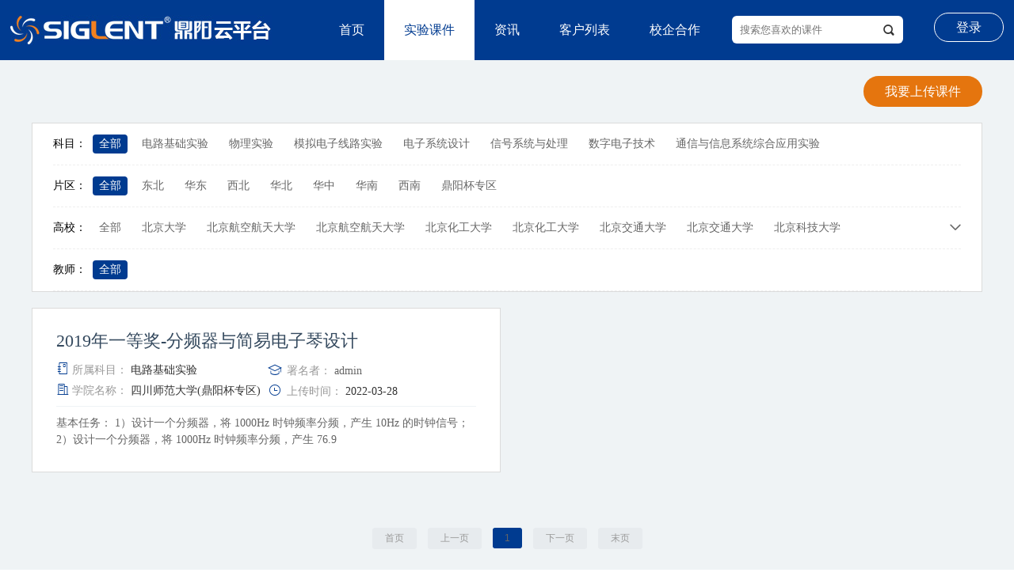

--- FILE ---
content_type: text/html; charset=utf-8
request_url: http://siglentcloud.com/index.php?s=/Home/course/index/school/118.html
body_size: 4659
content:
<!DOCTYPE HTML>
<html>
<head>

			<meta http-equiv="Content-Type" content="text/html; charset=utf-8">
		<title>鼎阳云平台</title>
		<meta name="keywords" content="鼎阳云平台" />
		<meta name="description" content="鼎阳云平台" />
		<meta http-equiv="X-UA-Compatible" content="IE=EmulateIE9" />
		<meta http-equiv="X-UA-Compatible" content="IE=edge" /><!-- 防止IE8,7进入怪异模式 -->
		<meta name="viewport" content="width=device-width,initial-scale=1,minimum-scale=1,maximum-scale=1,user-scalable=no" />
		<!--公共样式-->
		<link rel="stylesheet" type="text/css" href="/Public/static/Assets/css/global.css" />
		<!--字体样式-->
		<link rel="stylesheet" type="text/css" href="/Public/static/Assets/font/iconfont.css" />
		
		<!--当前页面样式-->
		
		<!--首页样式-->
		<link rel="stylesheet" type="text/css" href="/Public/static/Assets/css/index.css" />
		<script src="/Public/static/Assets/js/jquery.min.js"></script>
		<!--[if lt IE 9]><script src="/Public/static/Assets/js/html5shiv.min.js"></script><script src="/Public/static/Assets/js/respond.min.js"></script><![endif]-->
		<!--滚动插件-->
		<script src="/Public/static/Assets/js/superslide/jquery.superslide.2.1.1.js"></script>
		<link href="/Public/static/Assets/js/superslide/style.css" rel="stylesheet" type="text/css">
		<!--滚动插件end-->
		<!--弹层插件 -->
		<script language="JavaScript" type="text/javascript" src="/Public/static/Assets/js/layer/layer.js"></script>
		<!--弹层插件end -->
		<!--验证插件-->
		<link href="/Public/static/Assets/js/validform/css/validform.css" rel="stylesheet" type="text/css">
		<script language="JavaScript" type="text/javascript" src="/Public/static/Assets/js/validform/validform_v5.3.2.js"></script>
		<!--验证插件end-->
		
		<script>
			var CHECK_LOGIN_URL = "/index.php?s=/Home/user/check_login.html";
			var LOGIN_UID = "0";
			var SITE_URL = '';
		</script>
				
		<!--公共js-->
		<script src="/Public/static/Assets/js/global.js"></script>
		<!--公共js-end-->
		<!--首页js-->
		<script src="/Public/static/Assets/js/index.js"></script>
		<!--首页js-end-->
<!-- 页面header钩子，一般用于加载插件CSS文件和代码 -->


</head>
<body>
	<!-- 头部 -->
	<!--头部-->
		<header class="g-hd">
			<div class="wrap1 clearfix">
				<div class="fl">
					<a href="/index.php?s=/Home/index/index.html" class="image-wrap-logo logo">
						<img src="/Public/static/Assets/images/logo.jpg" />
											</a>
				</div>
				<div class="fl nav">
					<ul>
					<li class="fl ">
								<a href="index.php?s=/Home/index/index.html"   data-animate='all'>首页</a>
							</li><li class="fl active">
								<a href="index.php?s=/Home/Course/index.html"   data-animate='all'>实验课件</a>
							</li><li class="fl ">
								<a href="index.php?s=/Home/news/index.html"   data-animate='all'>资讯</a>
							</li><li class="fl ">
								<a href="index.php?s=/Home/Customer/index"   data-animate='all'>客户列表</a>
							</li><li class="fl ">
								<a href="index.php?s=/Home/Cooperative/index"   data-animate='all'>校企合作</a>
							</li>						 
						<!--<li class="fl active">
							<a href="/index.php?s=/Home/Course/index.html"  data-animate='all'>实验课件</a>
						</li>
						<li class="fl ">
							<a href="/index.php?s=/Home/news/index.html"  data-animate='all'>资讯 </a>
						</li> -->
					</ul>
				</div>
				<div class="fr">
					<!--搜索表单-->
					<div class="fl search">
						<form action="/index.php?s=/Home/course/search.html" method="post">
							<input type="text" value="" name="keywords" class="" placeholder="搜索您喜欢的课件"   data-animate='all'/>
							<buttom type="submit" class="iconfont icon-search search_btn" onclick="javascript:$('.search form').submit()"></buttom>
						</form>
					</div>
										<!--用户未登录-->
					<div class="fl login">
						<a href="javascript:void (0)" class="btn btn-boder loginBtn"  data-animate='all'>登录</a>
					</div>
					<!--用户未登录end-->				</div>
			</div>
		</header>
	<!-- /头部 -->
	
<link rel="stylesheet" type="text/css" href="/Public/static/Assets/css/course.css" />
		<div class="bg-gray">
			<div class="wrap">
				<div class="blank20"></div>
				<!--我要上传课件-->
				<div class="fr">
					<a href="javascript:void (0)" onclick="jump_check('/index.php?s=/Home/member/upload.html')" class="btn btn-orange" data-animate="opacity">我要上传课件</a>
				</div>
				<!--我要上传课件end-->
				<div class="blank20"></div>
				<!--筛选区域-->
				<div class="selector">
					<div class="sl-wrap">
						<div class="sl-key">
							<span>科目：</span>
						</div>
						<div class="sl-value">
							<div class="sl-v-list">
								<ul class="clearfix">
																		<li class="fl active">
										<a href="/index.php?s=/Home/course/index/school/118.html">全部</a>
									</li>
									<li class="fl ">
																				<a href="/index.php?s=/Home/course/index/school/118/course/2.html">电路基础实验</a>
									</li><li class="fl ">
																				<a href="/index.php?s=/Home/course/index/school/118/course/3.html">物理实验</a>
									</li><li class="fl ">
																				<a href="/index.php?s=/Home/course/index/school/118/course/4.html">模拟电子线路实验</a>
									</li><li class="fl ">
																				<a href="/index.php?s=/Home/course/index/school/118/course/20.html">电子系统设计</a>
									</li><li class="fl ">
																				<a href="/index.php?s=/Home/course/index/school/118/course/19.html">信号系统与处理</a>
									</li><li class="fl ">
																				<a href="/index.php?s=/Home/course/index/school/118/course/18.html">数字电子技术</a>
									</li><li class="fl ">
																				<a href="/index.php?s=/Home/course/index/school/118/course/17.html">通信与信息系统综合应用实验</a>
									</li>									
								</ul>
							</div>
						</div>
						<div class="sl-ext">
							<a href="javascript:void(0)">
								<i class="iconfont icon-down"></i>
								<i class="iconfont icon-up"></i>
							</a>
						</div>
					</div>
					<div class="sl-wrap">
						<div class="sl-key">
							<span>片区：</span>
						</div>
						<div class="sl-value">
							<div class="sl-v-list">
								<ul class="clearfix">
																		<li class="fl active">
										<a href="/index.php?s=/Home/course/index.html">全部</a>
									</li>
									<li class="fl ">
																				<a href="/index.php?s=/Home/course/index/area/4.html">东北</a>
									</li><li class="fl ">
																				<a href="/index.php?s=/Home/course/index/area/5.html">华东</a>
									</li><li class="fl ">
																				<a href="/index.php?s=/Home/course/index/area/3.html">西北</a>
									</li><li class="fl ">
																				<a href="/index.php?s=/Home/course/index/area/2.html">华北</a>
									</li><li class="fl ">
																				<a href="/index.php?s=/Home/course/index/area/1.html"> 华中</a>
									</li><li class="fl ">
																				<a href="/index.php?s=/Home/course/index/area/8.html">华南</a>
									</li><li class="fl ">
																				<a href="/index.php?s=/Home/course/index/area/7.html">西南</a>
									</li><li class="fl ">
																				<a href="/index.php?s=/Home/course/index/area/6.html">鼎阳杯专区</a>
									</li>								</ul>
							</div>
						</div>
						<div class="sl-ext">
							<a href="javascript:void(0)">
								<i class="iconfont icon-down"></i>
								<i class="iconfont icon-up"></i>
							</a>
						</div>
					</div>
					<div class="sl-wrap">
						<div class="sl-key">
							<span>高校：</span>
						</div>
						<div class="sl-value">
							<div class="sl-v-list">
								<ul class="clearfix">
																		<li class="fl ">
										<a href="/index.php?s=/Home/course/index.html">全部</a>
									</li>
									<li class="fl ">
																				<a href="/index.php?s=/Home/course/index/school/12.html">北京大学</a>
									</li><li class="fl ">
																				<a href="/index.php?s=/Home/course/index/school/64.html">北京航空航天大学</a>
									</li><li class="fl ">
																				<a href="/index.php?s=/Home/course/index/school/43.html">北京航空航天大学</a>
									</li><li class="fl ">
																				<a href="/index.php?s=/Home/course/index/school/113.html">北京化工大学</a>
									</li><li class="fl ">
																				<a href="/index.php?s=/Home/course/index/school/78.html">北京化工大学</a>
									</li><li class="fl ">
																				<a href="/index.php?s=/Home/course/index/school/82.html">北京交通大学</a>
									</li><li class="fl ">
																				<a href="/index.php?s=/Home/course/index/school/46.html">北京交通大学</a>
									</li><li class="fl ">
																				<a href="/index.php?s=/Home/course/index/school/58.html">北京科技大学</a>
									</li><li class="fl ">
																				<a href="/index.php?s=/Home/course/index/school/80.html">北京信息科技大学</a>
									</li><li class="fl ">
																				<a href="/index.php?s=/Home/course/index/school/67.html">北京信息科技大学</a>
									</li><li class="fl ">
																				<a href="/index.php?s=/Home/course/index/school/26.html">北京邮电大学</a>
									</li><li class="fl ">
																				<a href="/index.php?s=/Home/course/index/school/81.html">长春理工大学</a>
									</li><li class="fl ">
																				<a href="/index.php?s=/Home/course/index/school/119.html">长江师范学院</a>
									</li><li class="fl ">
																				<a href="/index.php?s=/Home/course/index/school/90.html">长沙理工大学</a>
									</li><li class="fl ">
																				<a href="/index.php?s=/Home/course/index/school/85.html">常熟理工学院</a>
									</li><li class="fl ">
																				<a href="/index.php?s=/Home/course/index/school/19.html">成都工业学院</a>
									</li><li class="fl ">
																				<a href="/index.php?s=/Home/course/index/school/72.html">大连工业大学</a>
									</li><li class="fl ">
																				<a href="/index.php?s=/Home/course/index/school/79.html">大连海事大学</a>
									</li><li class="fl ">
																				<a href="/index.php?s=/Home/course/index/school/114.html">大连交通大学</a>
									</li><li class="fl ">
																				<a href="/index.php?s=/Home/course/index/school/47.html">大连理工大学</a>
									</li><li class="fl ">
																				<a href="/index.php?s=/Home/course/index/school/101.html">电子科技大学</a>
									</li><li class="fl ">
																				<a href="/index.php?s=/Home/course/index/school/125.html">电子科技大学（深圳）</a>
									</li><li class="fl ">
																				<a href="/index.php?s=/Home/course/index/school/99.html">东北大学</a>
									</li><li class="fl ">
																				<a href="/index.php?s=/Home/course/index/school/44.html">东北大学</a>
									</li><li class="fl ">
																				<a href="/index.php?s=/Home/course/index/school/102.html">东南大学</a>
									</li><li class="fl ">
																				<a href="/index.php?s=/Home/course/index/school/48.html">桂林电子科技大学</a>
									</li><li class="fl ">
																				<a href="/index.php?s=/Home/course/index/school/100.html">国防科技大学</a>
									</li><li class="fl ">
																				<a href="/index.php?s=/Home/course/index/school/65.html">哈尔滨工业大学</a>
									</li><li class="fl ">
																				<a href="/index.php?s=/Home/course/index/school/21.html">哈尔滨工业大学</a>
									</li><li class="fl ">
																				<a href="/index.php?s=/Home/course/index/school/92.html">海军航空大学</a>
									</li><li class="fl ">
																				<a href="/index.php?s=/Home/course/index/school/73.html">杭州电子科技大学</a>
									</li><li class="fl ">
																				<a href="/index.php?s=/Home/course/index/school/51.html">河北工业大学</a>
									</li><li class="fl ">
																				<a href="/index.php?s=/Home/course/index/school/59.html">河南大学</a>
									</li><li class="fl ">
																				<a href="/index.php?s=/Home/course/index/school/115.html">河南科技大学</a>
									</li><li class="fl ">
																				<a href="/index.php?s=/Home/course/index/school/34.html">河南理工大学</a>
									</li><li class="fl ">
																				<a href="/index.php?s=/Home/course/index/school/68.html">湖北大学</a>
									</li><li class="fl ">
																				<a href="/index.php?s=/Home/course/index/school/55.html">湖南科技大学</a>
									</li><li class="fl ">
																				<a href="/index.php?s=/Home/course/index/school/57.html">华北电力大学</a>
									</li><li class="fl ">
																				<a href="/index.php?s=/Home/course/index/school/50.html">华北电力大学</a>
									</li><li class="fl ">
																				<a href="/index.php?s=/Home/course/index/school/93.html">华北理工大学</a>
									</li><li class="fl ">
																				<a href="/index.php?s=/Home/course/index/school/36.html">华北理工大学</a>
									</li><li class="fl ">
																				<a href="/index.php?s=/Home/course/index/school/122.html">华东师范大学</a>
									</li><li class="fl ">
																				<a href="/index.php?s=/Home/course/index/school/49.html">华南理工大学</a>
									</li><li class="fl ">
																				<a href="/index.php?s=/Home/course/index/school/23.html">华南理工大学</a>
									</li><li class="fl ">
																				<a href="/index.php?s=/Home/course/index/school/14.html">华南理工大学</a>
									</li><li class="fl ">
																				<a href="/index.php?s=/Home/course/index/school/106.html">华南理工大学广州学院</a>
									</li><li class="fl ">
																				<a href="/index.php?s=/Home/course/index/school/98.html">华中科技大学</a>
									</li><li class="fl ">
																				<a href="/index.php?s=/Home/course/index/school/103.html">华中科技大学</a>
									</li><li class="fl ">
																				<a href="/index.php?s=/Home/course/index/school/69.html">华中科技大学</a>
									</li><li class="fl ">
																				<a href="/index.php?s=/Home/course/index/school/17.html">淮安信息职业技术学院</a>
									</li><li class="fl ">
																				<a href="/index.php?s=/Home/course/index/school/86.html">吉林大学</a>
									</li><li class="fl ">
																				<a href="/index.php?s=/Home/course/index/school/62.html">空军工程大学</a>
									</li><li class="fl ">
																				<a href="/index.php?s=/Home/course/index/school/27.html">空军工程大学</a>
									</li><li class="fl ">
																				<a href="/index.php?s=/Home/course/index/school/74.html">空军航空大学</a>
									</li><li class="fl ">
																				<a href="/index.php?s=/Home/course/index/school/39.html">空军航空大学</a>
									</li><li class="fl ">
																				<a href="/index.php?s=/Home/course/index/school/40.html">空军勤务学院</a>
									</li><li class="fl ">
																				<a href="/index.php?s=/Home/course/index/school/66.html">昆明理工大学</a>
									</li><li class="fl ">
																				<a href="/index.php?s=/Home/course/index/school/91.html">兰州交通大学</a>
									</li><li class="fl ">
																				<a href="/index.php?s=/Home/course/index/school/29.html">兰州交通大学</a>
									</li><li class="fl ">
																				<a href="/index.php?s=/Home/course/index/school/30.html">兰州理工学院</a>
									</li><li class="fl ">
																				<a href="/index.php?s=/Home/course/index/school/18.html">丽水学院</a>
									</li><li class="fl ">
																				<a href="/index.php?s=/Home/course/index/school/38.html">岭南师范学院</a>
									</li><li class="fl ">
																				<a href="/index.php?s=/Home/course/index/school/109.html">南昌大学</a>
									</li><li class="fl ">
																				<a href="/index.php?s=/Home/course/index/school/105.html">南京工程学院</a>
									</li><li class="fl ">
																				<a href="/index.php?s=/Home/course/index/school/24.html">南京工程学院</a>
									</li><li class="fl ">
																				<a href="/index.php?s=/Home/course/index/school/45.html">南京航空航天大学</a>
									</li><li class="fl ">
																				<a href="/index.php?s=/Home/course/index/school/22.html">南京理工大学</a>
									</li><li class="fl ">
																				<a href="/index.php?s=/Home/course/index/school/76.html">南京信息工程大学</a>
									</li><li class="fl ">
																				<a href="/index.php?s=/Home/course/index/school/116.html">南京邮电大学</a>
									</li><li class="fl ">
																				<a href="/index.php?s=/Home/course/index/school/110.html">南京邮电大学通达学院</a>
									</li><li class="fl ">
																				<a href="/index.php?s=/Home/course/index/school/97.html">南通大学</a>
									</li><li class="fl ">
																				<a href="/index.php?s=/Home/course/index/school/84.html">清华大学</a>
									</li><li class="fl ">
																				<a href="/index.php?s=/Home/course/index/school/56.html">山东科技大学</a>
									</li><li class="fl ">
																				<a href="/index.php?s=/Home/course/index/school/94.html">上海交通大学</a>
									</li><li class="fl ">
																				<a href="/index.php?s=/Home/course/index/school/117.html">上海交通大学</a>
									</li><li class="fl ">
																				<a href="/index.php?s=/Home/course/index/school/70.html">沈阳工业大学</a>
									</li><li class="fl active">
																				<a href="/index.php?s=/Home/course/index/school/118.html">四川师范大学</a>
									</li><li class="fl ">
																				<a href="/index.php?s=/Home/course/index/school/95.html">苏州大学</a>
									</li><li class="fl ">
																				<a href="/index.php?s=/Home/course/index/school/32.html">天津大学</a>
									</li><li class="fl ">
																				<a href="/index.php?s=/Home/course/index/school/15.html">天津大学</a>
									</li><li class="fl ">
																				<a href="/index.php?s=/Home/course/index/school/33.html">天津理工大学</a>
									</li><li class="fl ">
																				<a href="/index.php?s=/Home/course/index/school/107.html">天津天狮学院</a>
									</li><li class="fl ">
																				<a href="/index.php?s=/Home/course/index/school/28.html">天津天狮学院</a>
									</li><li class="fl ">
																				<a href="/index.php?s=/Home/course/index/school/88.html">天津中德应用技术大学</a>
									</li><li class="fl ">
																				<a href="/index.php?s=/Home/course/index/school/35.html">皖西学院</a>
									</li><li class="fl ">
																				<a href="/index.php?s=/Home/course/index/school/60.html">武汉大学</a>
									</li><li class="fl ">
																				<a href="/index.php?s=/Home/course/index/school/124.html">武汉理工大学</a>
									</li><li class="fl ">
																				<a href="/index.php?s=/Home/course/index/school/104.html">武警工程大学</a>
									</li><li class="fl ">
																				<a href="/index.php?s=/Home/course/index/school/89.html">西安电子科技大学</a>
									</li><li class="fl ">
																				<a href="/index.php?s=/Home/course/index/school/52.html">西安电子科技大学</a>
									</li><li class="fl ">
																				<a href="/index.php?s=/Home/course/index/school/16.html">西安电子科技大学</a>
									</li><li class="fl ">
																				<a href="/index.php?s=/Home/course/index/school/108.html">西安交通大学</a>
									</li><li class="fl ">
																				<a href="/index.php?s=/Home/course/index/school/20.html">西安交通大学</a>
									</li><li class="fl ">
																				<a href="/index.php?s=/Home/course/index/school/87.html">西安理工大学</a>
									</li><li class="fl ">
																				<a href="/index.php?s=/Home/course/index/school/96.html">西南科技大学</a>
									</li><li class="fl ">
																				<a href="/index.php?s=/Home/course/index/school/37.html">西南科技大学</a>
									</li><li class="fl ">
																				<a href="/index.php?s=/Home/course/index/school/123.html">浙江大学</a>
									</li><li class="fl ">
																				<a href="/index.php?s=/Home/course/index/school/63.html">浙江大学</a>
									</li><li class="fl ">
																				<a href="/index.php?s=/Home/course/index/school/4.html">浙江大学</a>
									</li><li class="fl ">
																				<a href="/index.php?s=/Home/course/index/school/54.html">郑州航空工业管理学院</a>
									</li><li class="fl ">
																				<a href="/index.php?s=/Home/course/index/school/120.html">中国矿业大学</a>
									</li><li class="fl ">
																				<a href="/index.php?s=/Home/course/index/school/83.html">中国矿业大学</a>
									</li><li class="fl ">
																				<a href="/index.php?s=/Home/course/index/school/77.html">中国民航大学</a>
									</li><li class="fl ">
																				<a href="/index.php?s=/Home/course/index/school/42.html">中国民航飞行学院广汉分院</a>
									</li><li class="fl ">
																				<a href="/index.php?s=/Home/course/index/school/112.html">中国民用航空飞行学院</a>
									</li><li class="fl ">
																				<a href="/index.php?s=/Home/course/index/school/61.html">中国人民解放军空军航空大学</a>
									</li><li class="fl ">
																				<a href="/index.php?s=/Home/course/index/school/121.html">中南林业科技大学</a>
									</li><li class="fl ">
																				<a href="/index.php?s=/Home/course/index/school/53.html">中南民族大学</a>
									</li><li class="fl ">
																				<a href="/index.php?s=/Home/course/index/school/111.html">重庆大学</a>
									</li><li class="fl ">
																				<a href="/index.php?s=/Home/course/index/school/31.html">重庆大学</a>
									</li><li class="fl ">
																				<a href="/index.php?s=/Home/course/index/school/41.html">重庆理工大学</a>
									</li><li class="fl ">
																				<a href="/index.php?s=/Home/course/index/school/71.html">重庆三峡学院</a>
									</li><li class="fl ">
																				<a href="/index.php?s=/Home/course/index/school/75.html">重庆师范大学</a>
									</li>								</ul>
							</div>
						</div>
						<div class="sl-ext">
							<a href="javascript:void(0)">
								<i class="iconfont icon-down"></i>
								<i class="iconfont icon-up"></i>
							</a>
						</div>
					</div>
					<div class="sl-wrap">
						<div class="sl-key">
							<span>教师：</span>
						</div>
						<div class="sl-value">
							<div class="sl-v-list">
								<ul class="clearfix">
																		<li class="fl active">
										<a href="/index.php?s=/Home/course/index/school/118.html">全部</a>
									</li>
																	</ul>
							</div>
						</div>
						<div class="sl-ext">
							<a href="javascript:void(0)">
								<i class="iconfont icon-down"></i>
								<i class="iconfont icon-up"></i>
							</a>
						</div>
					</div>
				</div>
				<div class="blank20"></div>
				<div class="c-list clearfix">
				<div class="c-item fl"  data-animate='all'>
						<a href="javascript:void(0)" onclick="jump_check('/index.php?s=/Home/course/course_detail/id/186.html')" class="text-ellipsis c-title">2019年一等奖-分频器与简易电子琴设计</a>
						<ul class="c-small clearfix">
							<li class="fl">
								<i class="iconfont icon-book1"></i>
								<span class="c-small-t">所属科目：</span>
								<span class="c-small-d">电路基础实验</span>
							</li>
							<li class="fl">
								<i class="iconfont icon-boshimao"></i>
								<span class="c-small-t">署名者：</span>
								<span class="c-small-d"><a href="/index.php?s=/Home/course/teacher_detail/id/2.html">admin</a></span>
							</li>
							<li class="fl">
								<i class="iconfont icon-quyu"></i>
								<span class="c-small-t">学院名称：</span>
								<span class="c-small-d">四川师范大学(鼎阳杯专区)</span>
							</li>
							<li class="fl">
								<i class="iconfont icon-shijian"></i>
								<span class="c-small-t">上传时间：</span>
								<span class="c-small-d">2022-03-28</span>
							</li>
						</ul>
						<div class="c-des2">
							<a href="javascript:void(0)" onclick="jump_check('/index.php?s=/Home/course/course_detail/id/186.html')">基本任务：1）设计一个分频器，将 1000Hz 时钟频率分频，产生 10Hz 的时钟信号；2）设计一个分频器，将 1000Hz 时钟频率分频，产生 76.9							</a>
						</div>
					</div>				</div>
				<div class="page-box">
	<div class='page_warp'><div class="pageoff"><a href="/index.php?s=/Home/Course/index/school/118/p/1.html">首页</a></div> <div class="pageoff"><a href="javascript:(void)">上一页</a></div>   <div class="pageon"><a href="javascript:(void)">1</a></div>     <div class="pageoff"><a  href="javascript:(void)">下一页</a></div> <div class="pageoff"><a href="/index.php?s=/Home/Course/index/school/118/p/1.html">末页</a></div></div>				</div></div>

			</div>
		</div>
		
<script>

</script>

	<!-- 底部 -->
	
<!--底部-->
		<footer class="g-ft">
			<div class="wrap clearfix">
				<div class="ft-1 fl">
					<p>客户反馈</p>
					<p>请通过电话：0755-36887876</p>
					<p>邮箱：market@siglent.com 联系我们</p>
				</div>
				<div class="ft-2 fl">
					<p>友情链接</p>
					<a href="http://www.siglent.com">深圳市鼎阳科技股份有限公司 </a><br /><a href="http://219.133.80.90:8082/lab-app/">EasyLab实验室管理系统 </a><br />				</div>
				<div class="ft-3 fr clearfix">
					<div class="fl qcode">
						<img src="/Public/static/Assets/images/qcode.jpg" />
					</div>
					<div class="fr ft-3-t">
						<p>扫一扫，关注我们 </p>
						<p class="ft-2"><a href="https://beian.miit.gov.cn" class="" style="">粤ICP备09076277号</a> </p>
						<p>© 2017-2021 深圳市鼎阳科技股份有限公司 版权所有</p>
					</div>
				</div>
			</div>
		</footer>
		
		
		
<!--登录弹窗-->
		<div class="layWrap layLogin" id="loginCon">
			<div class="layContent">
				<form action="/index.php?s=/Home/user/login.html" method="post" class="form" id="loginForm">
					<div class="">
						<div class="input-wrap">
							<i class="iconfont icon-user"></i>
						<input name="username" type="text" id="username" size="40" placeholder="请输入你的账号" datatype="s2-18" nullmsg="请输入您的用户名！" errormsg="用户名至少2个字符,最多18个字符！">
						</div>
						<div class="error"></div>
					</div>
					<div class="blank20"></div>
					<div class="">
						<div class="input-wrap">
							<i class="iconfont icon-lock1"></i>
							<input name="password" type="password" id="passwd" size="40" placeholder="你的密码" datatype="*" nullmsg="请输入密码！" errormsg="请输入密码！">
						</div>
						<div class="error" id="pw"></div>
					</div>
					<div class="blank20"></div>
					<div class="clearfix">
						<div class="fl">
							<input name="zddl" type="checkbox" class="" id="" value="1">
							<label for="zddl" class="login_check">下次自动登录(两周 )</label>
						</div>
						<div class="fr">
							<a href="javascript:void (0)" class="" id="password">忘记密码？</a>
						</div>
					</div>
					<div class="blank20"></div>
					<div class="">
						<input name="" type="submit" class="btn-block btn-orange" value="登  录">
					</div>
				</form>
			</div>
		</div>
		<!--登录弹窗end-->
		
				<!--修改密码弹窗-->
		<div class="passwordCon layWrap" id="passwordCon">
			<ul>
				<li>
					电话：<em>0755-36887876</em>
				</li>
				<li>
					邮箱：<em>market@siglent.com</em>
				</li>
			</ul>
		</div>
		<!--修改密码弹窗-->
		
<script type="text/javascript">
(function(){
	var ThinkPHP = window.Think = {
		"ROOT"   : "", //当前网站地址
		"APP"    : "/index.php?s=", //当前项目地址
		"PUBLIC" : "/Public", //项目公共目录地址
		"DEEP"   : "/", //PATHINFO分割符
		"MODEL"  : ["3", "", "html"],
		"VAR"    : ["m", "c", "a"]
	}
})();
</script>
 <!-- 用于加载js代码 -->
<!-- 页面footer钩子，一般用于加载插件JS文件和JS代码 -->
<div class="hidden"><!-- 用于加载统计代码等隐藏元素 -->
	
</div>

	<!-- /底部 -->
</body>
</html>

--- FILE ---
content_type: text/css
request_url: http://siglentcloud.com/Public/static/Assets/css/global.css
body_size: 4544
content:
@charset "utf-8";

/*  
  Document   : CSS样式初始化  
  Created on : 2016. 8. 7,09:41:00  
  Author :  
  Description:  
  CSS样式表的初始化，全局样式设置。部分样式属性请根据具体页面重置其属性  
      导入方式：<link href="css/common.css" rel="stylesheet" type="text/css" /> */


/* reset */

body,
div,
dl,
dt,
dd,
ul,
ol,
li,
h1,
h2,
h3,
h4,
h5,
h6,
pre,
code,
form,
fieldset,
legend,
textarea,
p,
blockquote,
th,
td,
input,
select,
textarea,
button {
	margin: 0;
	padding: 0
}


/* 初始化标签在所有浏览器中的margin、padding值 */

fieldset,
img {
	border: 0 none
}


/* 重置fieldset（表单分组）、图片的边框为0*/

dl,
ul,
ol,
menu,
li {
	list-style: none
}


/* 重置类表前导符号为onne,menu在HTML5中有效 */

blockquote,
q {
	quotes: none
}


/* 重置嵌套引用的引号类型 */

blockquote:before,
blockquote:after,
q:before,
q:after {
	content: '';
	content: none
}


/* 重置嵌套引用*/

input,
select,
textarea,
button {
	vertical-align: middle
}


/* 重置表单控件垂直居中*/

button {
	border: 0 none;
	background-color: transparent;
	cursor: pointer
}


/* 重置表单button按钮效果 */

body {
	background: #fff
}


/* 重置body 页面背景为白色 */

a {
	color: #666;
	text-decoration: none
}


/* 重置链接a标签 */

a:active,
a:hover {
	text-decoration: none
}


/* 重置链接a标签的鼠标滑动效果 */

address,
caption,
cite,
code,
dfn,
em,
var {
	font-style: normal;
	font-weight: normal
}


/* 重置样式标签的样式 */

caption {
	display: none;
}


/* 重置表格标题为隐藏 */

table {
	/*width: 100%;*/
	border-collapse: collapse;
	border-spacing: 0;
	table-layout: fixed;
}


/* 重置table属性 */

img {
	vertical-align: top
}


/* 图片在当前行内的垂直位置 */


/* 页面设置 */


/* 取消a标签点击后的虚线框 */

a {
	outline: none;
}


/*a:active {star:expression(this.onFocus=this.blur());}*/


/* 设置页面文字等在拖动鼠标选中情况下的背景色与文字颜色 */


/*   
::selection {color: #fff;background-color: #4C6E78;}      
::-moz-selection {color: #fff;background-color: #4C6E78;}   
*/


/*清除浮动*/

.clear {
	clear: both;
}


/*清除浮动--推荐使用*/

.clearfix:before,
.clearfix:after {
	content: '';
	display: table;
}

.clearfix:after {
	clear: both;
}

input {
	border-width: 0;
	border-style: none;
	border-image: none;
}

input:focus,textarea:focus,select:focus {
	outline: 0
}
textarea:focus{
	border: 1px solid #003B90;
}
buttom{
	cursor: pointer;
}
/* reset-end */


/*全局*/
*{
	    -webkit-box-sizing: border-box;
    -moz-box-sizing: border-box;
    box-sizing: border-box;
}
body {
	/*font: 14px Arial, Helvetica, sans-serif;*/
	font-size: 14px;
	line-height: 1.5em;
	font-family: "微软雅黑", "黑体", "宋体";
	color: #333333;
	/*background-image: url(../images/bg-3.jpg);*/
	/*background-position: top center;*/
}

.editor-box{
	line-height: normal;
}



a:hover {
	color: #003b90;
}

.fl {
	float: left;
}

.fr {
	float: right;
}

[class^="image-wrap"] {
	display: block;
	overflow: hidden;
}

.wrap {
	width: 1200px;
	margin: 0 auto;
}
.wrap1 {margin:0px auto;width: 98%;}





/*按钮样式*/

.btn {
	display: inline-block;
	line-height: 39px;
	font-size: 16px;
	border-radius: 20px;
	padding-left: 27px;
	padding-right: 27px;
}

.btn2{ height:38px; width:60px; margin:1px; font-size:14px; color:#666}

.btn-boder {
	line-height: 35px;
	color: #003B90;
	border: 1px solid #003B90;
}
.btn-boder:hover{
	background-color: #003B90;
	color: #fff;
}
.btn-orange {
	color: #fff;
	background-color: #e5750e;
}
.btn-gray{
	color: #999999;
	background-color: #eeeeee;
}
.btn-gray:hover{
	background-color: #003B90;
	color: #fff;
}
.btn-s{
	  line-height: 47px;
    color: #fff;
    border-radius: 5px;
    display: inline-block;
    font-size: 18px;
    padding: 0 20px;
}
.btn-s .iconfont{
	font-size: 25px;
}

.blank10 {
    clear: both;
    font-size: 0px;
    height: 10px;
    line-height: 10px;
    size: 0px;
}
.blank20 {
	clear: both;
	font-size: 0px;
	height: 20px;
	line-height: 20px;
	size: 0px;
}
.blank15 {
    clear: both;
    font-size: 0px;
    height: 16px;
    line-height: 16px;
    size: 0px;
}
.btn-orange:hover {
	color: #fff;
}

.btn-prev,
.btn-next {
	display: inline-block;
	width: 23px;
	height: 23px;
	line-height: 23px;
	text-align: center;
	color: #fff;
	background-color: #b5c3d4;
	border-radius: 50%;
}

.btn-prev:hover,
.btn-next:hover {
	color: #fff;
	background-color: #e5750e
}

.btn-prev .iconfont,
.btn-next .iconfont {
	font-size: 12px;
}

.btn-block {
	display: block;
	width: 100%;
	line-height: 55px;
	border-radius: 6px;
	font-size: 18px;
	text-align: center;
}


/*head*/

.g-hd {
	height: 76px;
	background-color: #003b90;
}

.logo {
	margin-top: 19px;
}
.logo span{
	line-height: 38px;
    color: #fff;
    padding-left: 15px;
    font-size: 18px;
    border-left: 1px solid #fff;
    margin-left: 10px
}

.nav {
	margin-left: 60px;
}

.nav a {
	display: block;
	line-height: 76px;
	padding:0 25px;
	color: #fff;
	font-size: 16px;
}

.nav a:hover,
.nav .active a {
	color: #003b90;
	background-color: #fff;
}

.search {
	margin-top: 20px;
	background-color: #fff;
	border-radius: 6px;
}

.search input[type="text"] {
	margin-left: 10px;
	padding-top: 10px;
	padding-bottom: 10px;
}

.search_btn {
	display: block;
	float: right;
	width: 37px;
	line-height: 35px;
	text-align: center;
	cursor: pointer;
}

.bell {
	margin: 23px 13px;
	padding: 0 14px;
	height: 30px;
	line-height: 30px;
	border-left: 1px solid #466fab;
	border-right: 1px solid #466fab;
}

.bell-a {
	position: relative;
	display: block;
}

.bell-num {
	border-radius: 50%;
	font: 10px/15px Geneva, Arial, Helvetica, sans-serif;
	color: #FFFFFF;
	background: #e5750e;
	text-align: center;
	position: absolute;
	z-index: 1000;
	width: 16px;
	top: -3px;
	right: -6px;
}

.bell .iconfont {
	font-size: 30px;
	color: #b5c3d4;
	line-height: 30px;
}

.bell a:hover {
	color: #b5c3d4;
}

.user {
	position: relative;
	margin-top: 19px;
	line-height: 40px;
	cursor: pointer;
}
/*.user>a:hover .name{
	color: #e5750e;
}
.user>a:hover .icon-user{
	background-color: #e5750e;
}*/
.user .icon-user {
	border-radius: 50%;
	padding: 5px;
	background-color: #b5c3d4;
	color: #fff;
	width: 40px;
	text-align: center;
	margin-left: 5px;
}

.user .name {
	color: #fff;
	font-size: 16px;
}

.user .icon-down {
	color: #b5c3d4;
}

.user .subnav {
	display: none;
	position: absolute;
	top: 100%;
	left: 0;
	z-index: 1000;
	min-width: 114px;
	list-style: none;
	background-color: #fff;
	-webkit-box-shadow: 0 6px 12px rgba(0, 0, 0, .175);
	box-shadow: 0 6px 12px rgba(0, 0, 0, .175);
}

.user:hover .subnav {
	display: block;
}

.user .subnav a {
	display: block;
	padding: 0 15px;
	line-height: 2.4em;
	text-align: center;
}
.user .subnav a:hover{
	  color: #fff;
    background-color: #e5750e;
    padding-left: 0px;
}
.login {
	margin-top: 16px;
	margin-left: 39px
}

.login .btn {
	border-color: #fff;
	color: #fff;
}

.login .btn:hover {
	background-color: #e5750e;
	border-color: #e5750e;
}


/*head-end*/

.text-ellipsis {
	display: block;
	/* width: 100%; */
	overflow: hidden;
	text-overflow: ellipsis;
	white-space: nowrap;
}

.text-ellipsis-2 {
	display: -webkit-box;
	-webkit-box-orient: vertical;
	overflow: hidden;
	-webkit-line-clamp: 2;
}


/*底部*/

.g-ft {
	color: #fff;
	background-color: #003b90;
	padding-top: 33px;
	padding-bottom: 33px;
}

.ft-2 a {
	color: #FFFFFF;
}

.ft-2 a:hover {
	font-weight: bold;
}

.ft-1 {
	width: 400px;
}

.ft-2 {
	width: 300px;
}

.ft-3 {
	width: 498px;
}

.qcode {
	width: 98px;
	height: 98px;
}

.ft-1 p,
.ft-2 p {
	font-size: 16px;
	margin-bottom: 14px;
}

.ft-3-t {
	width: 371px;
	padding-top: 8px
}

.ft-3-t p {
	line-height: 27px;
}


/*表单*/

input::-webkit-input-placeholder,textarea::-webkit-input-placeholder, {
	color: #cccccc;
	font-family: "微软雅黑", "黑体", "宋体";
}

.input-wrap {
	position: relative;
}

.input-wrap>i {
	position: absolute;
	top: 16px;
	left: 14px;
	font-size: 16px;
	padding-right: 10px;
	border-right: 1px solid #cccccc;
	color: #cccccc;
}

.input-wrap input[type="text"],.input-wrap input[type="password"] {
	font-size: 16px;
	padding: 14px 14px 14px 55px;
	border: 1px solid #cccccc;
	max-width: 100%;
}

.input-wrap input:focus {
	border-color: #003b90;
}


/*弹窗*/

.layWrap {
	display: none;
}


/*覆盖*/
.g-layer .layui-layer-content{
	display: none;
}
.g-layer .layui-layer-btn{
	    margin-top: 40px;
}
.layui-layer .layui-layer-title {
	font-size: 28px;
	background-color: #fff;
	padding: 0;
	text-align: center;
	padding-top: 26px;
	padding-bottom: 17px;
	height: auto;
}

.g-layer .layui-layer-btn a{
	line-height: 47px;
    /*padding: 0 50px;*/
	padding: 0 5px;
    height: auto;
    border-radius: 6px;
    background-color: #999999;
    color: #fff;
    font-size: 18px;
    width: 174px;
	height: 47px;
}
.g-layer .layui-layer-btn .layui-layer-btn0{
	    border-color: #e5750e;
    background-color: #e5750e;
}
/*覆盖end*/


/*登录弹窗*/

.layLogin .input-wrap {
	/*height: 26px;*/
	/*width: 372px;*/
}

.layLogin .input-wrap input {
	width: 100%;
	line-height: 1.5em;
}

.layLogin .form {
	width: 400px;
	margin: 0 auto;
	margin-top: 29px;
}

.layLogin .input-wrap {
	/*margin-bottom: 20px;*/
}

.login_check {
	color: #666666;
}

.layLogin .error {
	margin-top: 5px;
}
.layui-layer-btn a{
	
}
/*联系管理员弹窗*/
.passwordCon ul{
	    width: 267px;
    margin: 27px auto 0;
}
.passwordCon li{
	color: #666666;
	font-size: 16px;
	    margin-bottom: 8px;
}
.passwordCon li em{
	color: #2b4c9c;
	font-size: 22px;
}

/*课程列表*/

.c-item {
	width: 592px;
	background-color: #fff;
	border: 1px solid #dbdbdb;
	padding: 30px;
	margin-right: 16px;
	margin-bottom: 20px;
}

.c-item:nth-child(2n) {
	margin-right: 0;
}

.c-item:hover {
	border-color: #003b90;
	webkit-box-shadow: 0 0 1px #003b90;
	-moz-box-shadow: 0 0 1px #003b90;
	box-shadow: 0 0 1px #003b90;
}

.c-title {
	font-size: 22px;
	color: #34495e;
	margin-bottom: 14px;
	    height: 22px;
}

.c-small li {
	width: 50%; height:22px; overflow:hidden;
	margin-bottom: 4px;
}

.c-small li i {
	color: #003b90;
	font-size: 16px;
}
.c-small li .icon-boshimao,.c-small li .icon-shijian{
	font-size: 22px;
}
.c-small li .c-small-t {
	color: #999999;
}

.c-des {
	color: #666;
	border-top: 1px solid #eff3f5;
	    margin-top: 5px;
    padding-top: 10px; height:50px; overflow:hidden
}
.c-des a{
	color: #003b90;
}
.c-des a:hover{
	    font-weight: bold;
}

.c-des2 {
	color: #666;
	border-top: 1px solid #eff3f5;
	    margin-top: 5px;
    padding-top: 10px; height:53px; overflow:hidden
}
.c-des2 a{
	color: #666;
}
.c-des2 a:hover{ color:#003B90
}

.bg-gray {
	background-color: #eff3f5;
}
.boder-box{
	background-color: #fff;
	border: 1px solid #dbdbdb;
}

/*分页*/
.page-box{
	margin-top: 50px;
	padding-bottom: 74px;
}
.pagination{
	text-align: center;
}
.pagination>li {
    display: inline-block;
    margin-left: 2px;
    margin-right: 2px;
}
.pagination>li>a, 
.pagination>li>span {
    position: relative;
    float: left;
    padding: 6px 12px;
    border-radius: 4px;
    line-height: 1.42857143;
    color: #999999;
    text-decoration: none;
    background-color: #e7ebee;
}
.pagination>li>a:hover {
    color: #fff;
    background-color: #16347a;
}
.pagination>li.active>span {
    color: #fff;
    background-color: #16347a;
}
/*分页*/
.page-blank {clear: both; font-size:0px; height:20px; line-height:20px; size:0px;}
.page_warp {
	text-align: center;
	vertical-align: top;
	margin: 0px auto;
	padding: 0px;
	clear: both;
	width:100%;
	overflow: hidden;
	
}

.pageon {
	    background: #003b90;
    border: 1px solid #003b90
	height: 27px;
	-moz-border-radius: 3px;
	-webkit-border-radius: 3px;
	border-radius: 3px;
	text-align: center;
	vertical-align: top;
	display:inline-block;
	margin-right: 5px;
	margin-left: 5px;
	text-decoration: none;
	overflow: hidden;
	font: 12px/26px Verdana, sans-serif, "å®‹ä½“";
	color: #FFFFFF;
	padding: 0px 15px;	
	}


.pageoff {display:inline-block;}

.pageoff a:link, .pageoff a:visited {
		background: #e7ebee;
    border: 1px solid #e7ebee;
    height: 27px !important;
    -moz-border-radius: 3px;
    -webkit-border-radius: 3px;
    border-radius: 3px;
    text-align: center;
    vertical-align: top;
    display: inline-block;
    margin-right: 5px;
    margin-left: 5px;
    text-decoration: none;
    overflow: hidden;
    font: 12px/24px Verdana, sans-serif, "å®‹ä½“";
    color: #999999;
    padding: 0px 15px;
}

.pageoff a:hover {
	background: #003b90;
  border: 1px solid #003b90;
	color: #fff;
}
.pageetc {
	height: 27px;
	text-align: center;
	vertical-align: top;
	display:inline-block;
	margin-right: 0px;
	margin-left: 0px;
	font-size: 14px;
	line-height: 22px;
	text-decoration: none;
	overflow: hidden;
	padding: 0px;
}
/*分页end*/
/*面包屑*/
.breadcrumb{
	    list-style: none;
}
.breadcrumb>li {
    display: inline-block;
    color: #003b90;
}
.breadcrumb>li a{
	color: #333333;
}
.breadcrumb>li+li:before {
    content: ">";
    padding: 0 2px;
    color: #333333;
}
/*tab*/
.tab-content>div{
	display: none;
}


/*三角形*/
/*.triangle-up {
    width: 0;
    height: 0;
    border-left: 50px solid transparent;
    border-right: 50px solid transparent;
    border-bottom: 100px solid red;
}*/
/*样式过渡*/

[data-animate='all'] {
	-moz-transition: all .20s ease-in-out;
	-webkit-transition: all .20s ease-in-out;
	transition: all .20s ease-in-out;
}

[data-animate='opacity']:hover {
	filter: alpha(opacity=80);
	-moz-opacity: 0.8;
	opacity: 0.8;
	-khtml-opacity: 0.8;
	transition: all 0.1s linear;
}


/*放大*/

a:hover [data-animate='zoom'],
[data-animate='zoom']:hover {
	transition: All 06s ease-in-out;
	-webkit-transition: All 0.4s ease-in-out;
	-moz-transition: All 0.4s ease-in-out;
	-o-transition: All 0.4s ease-in-out;
	transform: scale(1.1);
	-webkit-transform: scale(1.1);
	-moz-transform: scale(1.1);
	-o-transform: scale(1.1);
	-ms-transform: scale(1.1);
}

[data-animate='moveup']:hover {
    transform: translate(0,-10px);
    -webkit-transform: translate(0,-10px);
    -moz-transform: translate(0,-10px);
    -o-transform: translate(0,-10px);
    -ms-transform: translate(0,-10px);
    -moz-transition: all .3s ease-in-out;
    -webkit-transition: all .3s ease-in-out;
    transition: all .3s ease-in-out;
}


@-webkit-keyframes swing {
    20% {
        -webkit-transform: rotate3d(0,0,1,15deg);
        transform: rotate3d(0,0,1,15deg)
    }

    40% {
        -webkit-transform: rotate3d(0,0,1,-10deg);
        transform: rotate3d(0,0,1,-10deg)
    }

    60% {
        -webkit-transform: rotate3d(0,0,1,5deg);
        transform: rotate3d(0,0,1,5deg)
    }

    80% {
        -webkit-transform: rotate3d(0,0,1,-5deg);
        transform: rotate3d(0,0,1,-5deg)
    }

    100% {
        -webkit-transform: rotate3d(0,0,1,0deg);
        transform: rotate3d(0,0,1,0deg)
    }
}

@keyframes swing {
    20% {
        -webkit-transform: rotate3d(0,0,1,15deg);
        transform: rotate3d(0,0,1,15deg)
    }

    40% {
        -webkit-transform: rotate3d(0,0,1,-10deg);
        transform: rotate3d(0,0,1,-10deg)
    }

    60% {
        -webkit-transform: rotate3d(0,0,1,5deg);
        transform: rotate3d(0,0,1,5deg)
    }

    80% {
        -webkit-transform: rotate3d(0,0,1,-5deg);
        transform: rotate3d(0,0,1,-5deg)
    }

    100% {
        -webkit-transform: rotate3d(0,0,1,0deg);
        transform: rotate3d(0,0,1,0deg)
    }
}
[data-animate='swing']:hover{
	 -webkit-animation-duration: 1s;
    animation-duration: 1s;
    -webkit-animation-fill-mode: both;
    animation-fill-mode: both
    -webkit-transform-origin: top center;
    transform-origin: top center;
    -webkit-animation-name: swing;
    animation-name: swing;
}

--- FILE ---
content_type: text/css
request_url: http://siglentcloud.com/Public/static/Assets/font/iconfont.css
body_size: 721
content:

@font-face {font-family: "iconfont";
  src: url('iconfont.eot?t=1498269042285'); /* IE9*/
  src: url('iconfont.eot?t=1498269042285#iefix') format('embedded-opentype'), /* IE6-IE8 */
  url('iconfont.woff?t=1498269042285') format('woff'), /* chrome, firefox */
  url('iconfont.ttf?t=1498269042285') format('truetype'), /* chrome, firefox, opera, Safari, Android, iOS 4.2+*/
  url('iconfont.svg?t=1498269042285#iconfont') format('svg'); /* iOS 4.1- */
}

.iconfont {
  font-family:"iconfont" !important;
  font-size:14px;
  font-style:normal;
  -webkit-font-smoothing: antialiased;
  -moz-osx-font-smoothing: grayscale;
}

.icon-xing:before { content: "\3485"; }

.icon-lock:before { content: "\345e"; }

.icon-xiazai:before { content: "\f000a"; }

.icon-star:before { content: "\e603"; }

.icon-share:before { content: "\e64e"; }

.icon-xiazai1:before { content: "\e674"; }

.icon-tubiao06:before { content: "\e692"; }

.icon-guanbi:before { content: "\e693"; }

.icon-bell:before { content: "\e65a"; }

.icon-lock1:before { content: "\e6c6"; }

.icon-book:before { content: "\e62f"; }

.icon-shijian:before { content: "\e625"; }

.icon-tianjia:before { content: "\e649"; }

.icon-shiliangzhinengduixiang4:before { content: "\e612"; }

.icon-search:before { content: "\e617"; }

.icon-down:before { content: "\e61e"; }

.icon-dingwei:before { content: "\e606"; }

.icon-up:before { content: "\e655"; }

.icon-user:before { content: "\e604"; }

.icon-boshimao:before { content: "\e60b"; }

.icon-xiejilu:before { content: "\e614"; }

.icon-message:before { content: "\e68a"; }

.icon-shangchuan:before { content: "\e6a5"; }

.icon-share1:before { content: "\e73b"; }

.icon-icon:before { content: "\e629"; }

.icon-shuaxin:before { content: "\e646"; }

.icon-book1:before { content: "\e618"; }

.icon-noun33111cc:before { content: "\e600"; }

.icon-duihua-copy:before { content: "\e601"; }

.icon-next:before { content: "\e68e"; }

.icon-prev:before { content: "\e68f"; }

.icon-aliicon-copy:before { content: "\e602"; }

.icon-liulanliang:before { content: "\e72b"; }

.icon-message1:before { content: "\e607"; }

.icon-gerenziliao:before { content: "\e605"; }

.icon-youxiang:before { content: "\e6a9"; }

.icon-ictabbarmessagenor:before { content: "\e63a"; }

.icon-questionfeed:before { content: "\e64b"; }

.icon-message2:before { content: "\e632"; }

.icon-xiepinglun:before { content: "\e970"; }

.icon-dunpai:before { content: "\e669"; }

.icon-quyu:before { content: "\e637"; }

.icon-put-question:before { content: "\e74e"; }



--- FILE ---
content_type: text/css
request_url: http://siglentcloud.com/Public/static/Assets/css/index.css
body_size: 2026
content:
@charset "utf-8";
.diqu-pic {
	overflow: hidden;
}
.article_box li{list-style:disc;}
.diqu-picList .image-wrap-pic {
	width: 224px;
	height: 108px;
	border-radius: 10px;
}

.diqu-picList>li {
	padding-right: 20px;
	box-sizing: content-box;
	-webkit-box-sizing: content-box;
    -moz-box-sizing: content-box;
}

.diqu-picList>li:nth-child(5n) {
	margin-right: 0;
}

.list-title {
	position: relative;
}

.btn-box {
	position: absolute;
	top: 0;
	right: 0;
}

.btn-box a {
	margin-left: 5px;
}

.picItem {
	width: 280px;
	position: relative;
	margin-bottom: 40px;
	margin-right: 26px;
}

.picItem:nth-child(4n) {
	margin-right: 0;
}

.picItem .picItem-content {
	position: relative;
	z-index: 99;
}

.image-wrap-picItem img{ width:280px; height:212px;}

.image-wrap-picItem {
	width: 100%;
	height: 212px;
}

.picItem-title {
	display: block;
	font-size: 18px;
	font-weight: bold;
	color: #34495e;
	margin-bottom: 10px;
	margin-top: 14px;
}

.picItem-small {
	color: #9aabb8;
	line-height: 16px;
}

.picItem-small>div {
	margin-right: 20px;
}

.picItem-small span {
	font-size: 16px;
}

.picItem-small .icon-xiazai {
	font-size: 19px;
}

.box-shade {
	opacity: 0;
	filter: alpha(opacity=0);
	position: absolute;
	z-index: 1;
	top: -15px;
	right: -15px;
	bottom: -15px;
	left: -15px;
	background-color: #fff;
	border-bottom: 3px solid #16347a;
	webkit-box-shadow: 0 0 10px #6b6b6b;
	-moz-box-shadow: 0 0 10px #6b6b6b;
	box-shadow: 0 0 10px #6b6b6b;
}

.box-shade:after {
	content: "";
	position: absolute;
	top: -1px;
	right: -1px;
	bottom: -1px;
	left: -1px;
	border: 1px solid rgba(0, 0, 0, 0.05);
}

.picItem:hover .box-shade {
	opacity: 1;
	filter: alpha(opacity=1);
	-moz-transition: all .20s ease-in-out;
	-webkit-transition: all .20s ease-in-out;
	transition: all .20s ease-in-out;
}

.new-box {
	background-color: #d5dfe6;
}
.newsList li{
	padding-right: 30px;
	box-sizing: content-box;
	-webkit-box-sizing: content-box;
    -moz-box-sizing: content-box;
}
.news .newsList li{
	width: 585px;
	padding-right: 0;
	    margin-bottom: 20px;
	box-sizing: border-box;
	-webkit-box-sizing: border-box;
    -moz-box-sizing: border-box;
}
.news .newsList li:nth-child(2n+1){
	margin-right: 30px;
}
.tuwen-item {
	display: block;
	width: 100%;
	padding: 18px;
	background-color: #fff;
	border: 3px solid #fff;
}
.tuwen-item:hover{
	border-color: #003b90;
}
.image-wrap-tuwen {
	width: 122px;
	height: 122px;
	border-radius: 10px;
}
.image-wrap-tuwen img,.image-wrap-pic img{
	width: 100%; border-radius: 10px;min-height: 100%;
}
.tuwen-wen {
	width: 403px;
	height: 122px;
	margin-left: 18px;
	overflow: hidden;
}

.tuwen-title {
	display: block;
	font-size: 16px;
	color: #000000;
	line-height: 40px;
}
.tuwen-item:hover .tuwen-title{
	color: #003b90;
}
.tuwen-item:hover .tuwen-des{
	color: #003b90;
}
.tuwen-des {
	color: #666666;
	height: 41px;
	overflow: hidden;
	margin-bottom: 15px;
}

.tuwen-small {
	color: #999999;
	font-size: .8em;
}

.contact-box{
	padding: 85px 0 124px 0;
	text-align: center;
}
.contact-box h3{
	font-size: 24px;
	color: #333333;
}
.contact-box h3 b{
	color: #003b90;
}
.contact-box p{
	color: #999999;
}
.contact-box p>a{
	color: #003b90;
}
.contact-box .btn {
	font-size: 18px;
    line-height: 40px;
    border-radius: 33px;
    padding-left: 80px;
    padding-right: 80px;
}
.contact-box p>a:hover{
	text-decoration: underline;
}






/*新闻详情页*/
.news-detail{
	padding: 41px
}
.news_view {
	margin: 0px;
	padding: 10px 0px;
	clear: both;
	width: 100%;
	overflow: hidden;
}
.news_view h2{
	font: normal 26px/1.5 "Microsoft YaHei","STXiHei","SimHei","SimSun";
	color: #333333;
	text-decoration: none;
	text-align: left;
	vertical-align: top;
	margin: 0px 0px 10px;
	padding: 0px;
	clear: both;
	width: 100%;
	overflow: hidden;
}
.news_view h3{
	font: normal 16px/25px "Microsoft YaHei","STXiHei","SimHei","SimSun";
	color: #333333;
	text-decoration: none;
	text-align: left;
	vertical-align: top;
	margin: 0px 0px 10px;
	padding: 15px 20px;
	clear: both;
	width: 100%;
	overflow: hidden;
	background: #eeeeee;
	display: block;
}
.news_view h4{
	font: normal 14px/20px "Microsoft YaHei","STXiHei","SimHei","SimSun";
	color: #999999;
	text-decoration: none;
	text-align: left;
	vertical-align: top;
	margin: 25px 0px ;
	padding: 0px;
	clear: both;
	width: 100%;
	overflow: hidden;
	display: block;
	height: 20px;
}
.news_view .addshare{
	margin: 0px;
	padding: 0px;
	float: right;
	width: 155px;
	text-align: right;
}

/*文章通用样式*/

.article_box{
	font: 14px/1.7 "Microsoft YaHei", "STXiHei", "SimHei", "SimSun";
	text-align: left;
	vertical-align: top;
	padding-left: 17px;
	margin: 0px auto 20px;
	clear: both;
	width: 100%;
	overflow: hidden;
	color: #666;	
	
}
.article_box blockquote{
	text-align: left;
	vertical-align: top;
	display: block;
	margin: 0px;
	padding: 0px 0px 0px 25px;
	clear: both;
	width: 100%;
	overflow: hidden;
}
.article_box img {
	vertical-align: top;
	height: auto;
	max-width: 100%;
}

.article_box a:link, .article_box a:visited{
	/*font: 14px/1.7 "Microsoft YaHei","STXiHei","SimHei","SimSun";*/
	color: #666666;
	text-decoration: none;
	font-size: 1em;
}
.article_box a:hover{
	/*font: 14px/1.7 "Microsoft YaHei","STXiHei","SimHei","SimSun";*/
	color: #f00;
	text-decoration: none;
	font-size: 1em;
}
.article_box p{
	/*text-indent: 2em;
	display: block;
	margin: 1em 0px;*/
	padding: 0px;
}

.article_box a:link, .article_box a:visited{
	/*font: 14px/1.7 "Microsoft YaHei","STXiHei","SimHei","SimSun";*/
	color: #666666;
	text-decoration: none;
	font-size: 1em;
}
.article_box h2{
	color: #000000;
	text-decoration: none;
	font-size: 1.2em;
	line-height: 2.2;
	font-weight: normal;
	margin: 0px;
	padding: 0px;
}
.article_box h2 a{
	color: #666666;
	text-decoration: none;
	font-size: 1.2em;
}
.article_box h2 a:hover{
	color: #f00;
	text-decoration: none;
	font-size: 1.2em;
}
/*文章通用样式 end*/
.news_more {
	display: block;
	margin: 20px 0px;
	padding: 0px;
	clear: both;
	width: 100%;
	overflow: hidden;
	list-style: none;
}
.news_more dt {
	margin: 0px;
	padding: 0px;
	float: left;
	width: 48%;
	text-align: left;
	vertical-align: top;
	overflow: hidden;
}
.news_more dd {
	margin: 0px;
	padding: 0px;
	float: right;
	width: 48%;
	text-align: left;
	vertical-align: top;
	overflow: hidden;
}
.news_more a {
	font: 16px/20px "Microsoft YaHei","STXiHei","SimHei","SimSun";
	color: #666666;
	text-decoration: none;
	text-align: left;
	vertical-align: top;
	white-space: nowrap;
	display: block;
	margin: 0px;
	padding: 0px;
	height: 20px;
	width: 100%;
	overflow: hidden;
	text-overflow:ellipsis;
}
.news_more a:hover {
	color: #003b90;
}
/********************************客户列表*************************/
.customer-list { width:1200px; margin:0px auto; }
.product_display {width:1200px; margin-bottom:50px; clear:both;}
.product_display_box {margin-left: -10px;}
.clearfix::after {visibility: hidden;clear: both;display: block;content: ".";height: 0;}
.product_display_box li {float: left;margin: 0 10px 20px 10px;}
.product_display_box li a {*cursor: pointer;display: block;width: 280px;border-radius: 0px 0px 10px 10px;height: 255px;background-color: #fff;text-align: center;overflow: hidden;}

.product_display_box li a .pic {display: inline-block;width: 280px;height: 210px;background-color: #f7f7f7;}
.more_photo {border-radius: 10px 10px 0px 0px;}
.product_display_info {padding: 10px;text-align: left;}
.product_display_name {overflow: hidden;height: 25px; line-height: 25px;line-height: 25px;text-overflow: ellipsis;white-space: nowrap;}
.product_display_box li a:hover .product_display_name {color: #003b90;}
/**********************************************/
/************************合作院校**********************************/
.cooperative-colleges { width:1200px; margin:0px auto;min-height: 610px;}
.cleartop {
	width: 1200px;
}
.picList-bonnter { margin-bottom:20px;}

.diqu-picList .image-wrap-yuanxiao {
    width: 224px;
    height: 90px;
	border: 1px solid #dbdbdb;
}

--- FILE ---
content_type: text/css
request_url: http://siglentcloud.com/Public/static/Assets/js/superslide/style.css
body_size: 1198
content:
/* css 重置 */

        /* 本例子css */
.slide_box{ width:450px; border:1px solid #ddd; text-align:left;  }
.slide_box .hd{ height:30px; line-height:30px; background:#f4f4f4; padding:0 10px 0 20px;   border-bottom:1px solid #ddd;  position:relative; }
.slide_box .hd ul{ float:left;  position:absolute; left:20px; top:-1px; height:32px;   }
.slide_box .hd ul li{ float:left; padding:0 15px; cursor:pointer;  }
.slide_box .hd ul li.on{ height:30px;  background:#fff; border:1px solid #ddd; border-bottom:2px solid #fff; }
.slide_box .bd{padding:10px;background:#fff;}
.slide_box .bd ul{ padding:15px;  zoom:1;  }
.slide_box .bd li{ height:24px; line-height:24px;padding:0 10px;}
.slide_box .bd li .date{ float:right; color:#999;  }

.pageState { display:none}

.picScroll{
	width:645px;
	overflow:hidden;
	position:relative;
	background: #FFFFFF;
	border-top: none;
	border-right: none;
	border-bottom: none;
	border-left: none;
}
.picScroll * {
	margin: 0px;
	padding: 0px;
	list-style: none;
}
.picScroll .hd{
	overflow:hidden;
	height:34px;
	padding:0;
	margin: 0px 0px 8px;
	clear: left;
	width: 641px;
}
.picScroll .hd .prev,.picScroll .hd .next{ display:block;  width:24px; height:24px; float:right; margin-right:6px; margin-top:0px;  overflow:hidden;cursor:pointer; background:url(../../inc/superslide/images/ico_a.gif) no-repeat;}
.picScroll .hd .next{background-position:0 -40px;}
.picScroll .hd .prevStop{ background-position:-40px 0; }
.picScroll .hd .nextStop{ background-position:-40px -40px; }
.picScroll .hd ul{ float:right; overflow:hidden; zoom:1; margin-top:8px; zoom:1; }
.picScroll .hd ul li{ float:left;  width:9px; height:9px; overflow:hidden; margin-right:5px; text-indent:-999px; cursor:pointer; background:url(../../inc/superslide/images/ico_circle.png) 0 -9px no-repeat; }
.picScroll .hd ul li.on{ background-position:0 0; }
.picScroll .bd{
	padding:0px;
	margin: 0px;
	clear: both;
	height: 273px;
	width: 645px;
	list-style: none;
}
.picScroll .bd ul{ overflow:hidden; zoom:1; }
.picScroll .bd ul li{
	margin:0px 10px 0px 0px;
	float:left;
	_display:inline;
	overflow:hidden;
	text-align:center;
	padding: 0px;
	height: 273px;
	width: 205px;
	list-style: none;
}
.picScroll .bd ul li .pic{ text-align:left; }
.picScroll .bd ul li .pic img{
	width:205px;
	height:205px;
	display:block;
	padding:0px;
	background: #CCCCCC;
	margin: 0px 0px 5px;
	clear: both;
	border-top: none;
	border-right: none;
	border-bottom: none;
	border-left: none;
	overflow: hidden;
}
.picScroll .bd ul li .pic a:hover img{
filter:Alpha(Opacity=80);
	opacity:0.8;}
.picScroll .bd ul li .title{
	line-height:18px;
	font-size: 12px;
	text-align: left;
	vertical-align: top;
	margin: 0px;
	padding: 0px;
	clear: both;
	height: 36px;
	width: 205px;
	overflow: hidden;
}
.picScroll .bd ul li .price{
	font: bold 14px/22px "Microsoft YaHei", "STXiHei", "SimHei", "SimSun";
	color: #e45050;
	text-align: left;
	vertical-align: top;
	margin: 0px;
	padding: 0px;
	clear: both;
	height: 36px;
	width: 205px;
	overflow: hidden;
	white-space: nowrap;
	display: block;
}

.txtScroll-top{ width:450px;  overflow:hidden; position:relative;  border:1px solid #ccc;   }
.txtScroll-top .hd{ overflow:hidden;  height:30px; background:#f4f4f4; padding:0 10px;  }
.txtScroll-top .hd .prev,.txtScroll-top .hd .next{ display:block;  width:9px; height:5px; float:right; margin-right:5px; margin-top:12px;  overflow:hidden;
		 cursor:pointer; background:url(../../inc/superslide/images/ico_up.gif) no-repeat;}
.txtScroll-top .hd .next{ background:url(../../inc/superslide/images/ico_down.gif) no-repeat;  }
.txtScroll-top .hd ul{ float:right; overflow:hidden; zoom:1; margin-top:10px; }
.txtScroll-top .hd ul li{ float:left;  width:9px; height:9px; overflow:hidden; margin-right:5px; text-indent:-999px; cursor:pointer; background:url(../../inc/superslide/images/ico_circle.png) 0 -9px no-repeat; }
.txtScroll-top .hd ul li.on{ background-position:0 0; }
.txtScroll-top .bd{ padding:15px;  }
.txtScroll-top .infoList li{ height:24px; line-height:24px;   }
.txtScroll-top .infoList li .date{ float:right; color:#999;  }

.scroll_tt {
	font: 18px/29px "Microsoft YaHei", "STXiHei", "SimHei", "SimSun";
	color: #333333;
	text-decoration: none;
	background: url(../../img/icons.png) no-repeat -200px 6px;
	text-align: left;
	vertical-align: top;
	margin: 0px;
	padding: 0px 0px 0px 13px;
	height: 34px;
	overflow: hidden;
	display: block;
	float: left;
	width: 120px;	
}

--- FILE ---
content_type: text/css
request_url: http://siglentcloud.com/Public/static/Assets/js/validform/css/validform.css
body_size: 685
content:
/* CSS Document */


/*.validform_checktip{display:none; line-height:34px; height:35px;}*/
.validform_wrong,
.validform_right,
.validform_loading{display:block;}
.info{
	margin-left:8px; 
	border:1px solid #ccc; 
	padding:6px 20px 6px 10px; 
	color:#666; 
	float:left;
	position:relative;
	display:none;
	line-height:20px;
}
.dec {
    top: 9px;
    display: block;
    height: 17px;
    overflow: hidden;
    position: absolute;
    left: -8px;
    width: 8px;
}
.dec s {
    font-family: simsun;
    font-size: 16px;
    height: 19px;
    left: 0;
    line-height: 21px;
    position: absolute;
    text-decoration: none;
    top: 0;
    width: 17px;
}
.dec .dec1 {
    color: #ccc;
}
.dec .dec2 {
    color: #fff;
    left: 1px;
}
.validform_wrong {
    color: #e45050;
    padding-left: 20px;
    white-space: nowrap;
    background: url(../img/dot_red.gif) no-repeat left center;
}

.validform_right{
    color: #60BD01;
    padding-left: 20px;
    white-space: nowrap;
    background: url(../img/dot_green.gif) no-repeat left center;
}
.validform_checktip {
	margin-left: 0px;
	line-height: 20px;
	height: 20px;
	overflow: hidden;
	/*color: #666;*/
    font-size: 12px;
}

.passwordStrength {
}
.passwordStrength span {
    width: 45px;
    text-align: center;
    background-color: #d0d0d0;
    border-right: 1px solid #fff;
}
.passwordStrength b, .passwordStrength span {
	display: inline-block;
	vertical-align: middle;
	line-height: 18px\9;
	line-height: 18px\9;
	height: 16px;
	font-size: 12px;
	color: #999999;
}
.passwordStrength .bgStrength {
    color: #fff;
    background-color: #71b83d;
}
.need  {font: 14px "Microsoft YaHei","STXiHei","SimHei","SimSun";color: #e45050;	text-decoration: none;}


--- FILE ---
content_type: text/css
request_url: http://siglentcloud.com/Public/static/Assets/css/course.css
body_size: 1929
content:
@charset "utf-8";
.selector{
	background-color: #fff;
	border: 1px solid #dbdbdb;;
}
.selector .sl-wrap {
    position: relative;
    line-height: 24px;
    padding: 14px 0;
    margin: 0 26px;
    border-bottom: 1px dashed #eee;
}
.search .sl-wrap span{
	color: #000000;
	    font-weight: bold;
}
.selector .sl-key {
    float: left;
    width: 50px;
    color: #000000;
}
.selector .sl-value {
    height: 24px;
    overflow: hidden;
    padding-right: 50px;
    overflow: hidden;
    zoom: 1;
}
.selector .sl-v-list li {
    margin-right: 10px;
    margin-bottom: 10px;
}
.selector .sl-v-list li a{
	display: inline-block;
	padding-left: 8px;
	padding-right: 8px;
}
.selector .sl-v-list li.active a{
	background-color: #003B90;
	border-radius: 4px;
	color: #fff;
}
.selector .sl-ext {
	display: none;
    position: absolute;
    top: 14px;
    right: 0;
    overflow: hidden;
    zoom: 1;
}
.isDown .sl-ext{
	display: block;
}
.sl-ext .icon-up{
	display: none;
}
.sl-ext.active .icon-up{
	display: block;
}
.sl-ext.active .icon-down{
	display: none;
}

/*详情页*/
.breadcrumb-box{
	margin-top: 3px;
}
.c-detail .c-item{
	width: 100%;
	position: relative;
	padding: 41px;
}
.c-detail .c-small li{
	    margin-bottom: 7px;
}
.c-detail .c-small{
	margin-bottom: 59px
}
.c-detail .c-item:hover{
	border-color: #dbdbdb;
    webkit-box-shadow:none;
    -moz-box-shadow: none;
    box-shadow: none;
}
.c-detail .c-title{
	font-size: 24px;
}
.c-bottom .btn-orange{
	    padding-left: 44px;
    padding-right: 44px;
        margin-right: 5px
}
.c-bottom .btn-boder i{
	margin-right: 9px;
}    
.c-tr{
	position: absolute;
	    top: 32px;
    right: 42px;
	text-align: center;
}
.c-tr .btn{
	padding-left: 30px;
    padding-right: 30px; 
}
.btn.active{
	    background-color: #003B90;
    color: #fff;
}
.c-tr .btn i{
	    font-size: 18px;
    margin-right: 5px
}
.c-tr p{
	    margin-top: 7px;
	color: #999999;
}
.c-br{
	position: absolute;
	bottom: 0;
	right: 0;
	color: #003b90;
}
.c-bottom-fr{
	font-size: 16px;
    line-height: 18px;
    color: #003b90;
    margin-top: 5px;
}
.c-bottom-fr:last-child{
	border-right: 1px solid #dbdbdb;
	    padding-right: 12px;
    margin-right: 7px;
}
.c-bottom-fr .icon-xiazai{
	 font-size: 26px;
}
.c-bottom-fr .icon-shijian{
	 font-size: 28px;
}
.c-tab ul{
	border-bottom: 1px solid #dbdbdb;
}
.c-tab li{
	padding: 15px 0;
	
	cursor: pointer;
}
.editor-box li{list-style:decimal;}
.c-tab li a{
	display: inline-block;
	line-height: 37px;
	padding: 0 32px;
	color: #000;
	border-right: 1px dashed #dbdbdb;
	font-size: 18px;
}
.c-tab li.active,.c-tab li:hover{
	padding-bottom: 16px;
	margin-bottom:-1px;
	border-bottom: 3px solid #2b4c9c;
}
.c-tab .tab-content{
	    padding: 43px 46px;
}

.c-form{
	border-top: 1px solid #eff3f5;
	border-bottom: 1px solid #eff3f5;
	margin:0 40px;
	padding-top: 40px;
}
.c-form textarea{
	font-size: 14px;
	height: 75px;
	width: 100%; 
	max-width: 100%;	
	border: 1px solid #ccc;
    border-radius: 10px;
    padding: 20px;
    background-color: #f4f4f4;
}
.replyForm{position:relative}
.
.replyForm input[type='text']{
	background-color: #f4f4f4;
	width: 98%; 
	border: 1px solid #ccc;
	border-radius: 10px;
    padding: 15px;
}
.c-comment-s-reply{
	display: none;
}
.c-comment-s-reply.active{
	display: block;
}
textarea.validform_error{
	border-color:#e45050 ;
}
.c-form textarea:focus{
	    border: 1px solid #003B90;
}
.c-form .error{
	margin-top: 10px;
}
.c-form .btn-gray{
	padding-left: 59px;
	padding-right: 59px;
}
.c-comment{
	margin-top: 27px;
	margin-left: 45px;
	margin-right:45px;

}
.c-comment-first{
	margin-top: 8px;
}
.c-comment-title,.c-course-title{
	font-size: 18px;
	color: #000000;
	margin-bottom: 23px;
}
.c-comment-title em{
	font-size: 16px;
	color: #b7b7b7;
}
.image-wrap-comment img{
    width: 50px;
    height: 50px;
    /*margin-right: 18px;*/
    border-radius: 50%;
    overflow: hidden;
}
.c-comment-main{
	margin-left: 60px
}
.c-comment-s{ padding-left:10px;}
.c-comment-name{ float:left;
	color: #8d8d8d;
	margin-bottom: 12px; font-size:12px;
}
.c-comment-name em{
	font-size: 14px;
	margin-bottom: 30px;
	color: #B7B7B7;
}
.c-comment-small{
	color: #888888;
}
.c-comment-first .c-comment-des{
	overflow: hidden;
	color: #000000;
}
.c-comment-reply{
	position: relative;
	padding: 20px 29px;
	background-color: #f4f4f4;
}
.dingwei{position:absolute; top:0; right:0}
.biankuan{ background:#FFF; height:40px; line-height:34px; text-indent:10px; border:1px solid #DDD}
.biankuan input{width:955px;}
.c-comment-form{
        border-top: 1px solid #ddd;
    margin-top: 20px;
    padding-top: 20px;
}
.c-comment-reply .triangle-up {
	position: absolute;
	top: -13px;
    left: 55px;
    width: 0;
    height: 0;
    border-left: 10px solid transparent;
    border-right: 10px solid transparent;
    border-bottom: 13px solid #f4f4f4;
}
.c-comment-btn .iconfont{
	font-size: 16px;
	margin-right: 0px; margin-left:20px;
}
.c-comment-btn a{
	color: #999999;
}

.c-comment-btn a.active{
	color: #003b90;
}
.c-comment-s .c-comment-btn a{
	margin-left: 0;
}
 .c-comment-btn a:hover{
	color: #003b90;
}

.c-comment-form textarea {
    font-size: 14px;
    height: 75px;
    width: 100%;
    max-width: 100%;
    border: 1px solid #ccc;
    border-radius: 10px;
    padding: 20px;
    background-color: #ffffff;
}

.c-comment-item{
	border-top: 1px solid #eee;
	padding-top: 20px;
}
.c-comment-item .c-comment-item{
	
}
.c-comment-item .c-comment-item .image-wrap-comment{
	width: 50px;
    height: 50px;
	
}
.c-comment-item .c-comment-item .c-comment-main{
	margin-left: 60px;
}
.c-comment-s .c-comment-name,.c-comment-s .c-comment-des{
	font-size: 14px;
	margin-bottom: 5px;
	overflow: hidden;
}
.c-comment-foot{
	text-align: center;
	margin-top: 38px;
	margin-bottom: 38px;
}
.c-comment-foot a.more{
	color: #003b90;
}
.c-comment-foot a.fr{
	color: #999999
}
.c-comment-foot a.fr:hover{
	color: #003b90;
}
.c-comment-foot a.fr i{
	font-size: 20px;
    margin-right: 10px
}
.c-course{
	margin:0 40px;
}
.c-course .c-item{
	width: 551px;
}


/*个人展示页*/
.user-top{
	position: relative;
	height: 350px;
	background-position: center;
	background-size:cover ;
	    margin-bottom: 180px;
}
.image-wrap-user{
	margin: 0 auto;
	width: 182px;
    height: 182px;
    border-radius: 50%;
    border: 8px solid #e8eaf3;
    background-position: center;
	background-size:cover ;
}

.user-info{
	position: absolute;
	left: 50%;
	margin-left: -200px;
	width: 400px;
	top: 188px;
	text-align: center;
	
}
.user-name{
	font-size: 24px;
	color: #000;
}

.user-add{
	font-size: 16px;
	color: #000;
	line-height: 47px;
}
.user-tips{
	font-size: 18px;
    color: #9aabb8;
}
.user-tips .iconfont {
	font-size: 18px;
    margin-right: 5px;
}
.user-tips>span{
	    padding-left: 13px;
	padding-right: 20px;
	border-right: 1px solid #9aabb8;
}
.user-tips>span:last-child{
	border-right:0
}
.user-tips>span:last-child .iconfont{
	font-size: 22px;
}

--- FILE ---
content_type: application/javascript
request_url: http://siglentcloud.com/Public/static/Assets/js/global.js
body_size: 1846
content:
var L = {};
L.msg = function(e) {
	layer.msg(e, { icon: 1 });
}

function goTop() {
	$('html,body').animate({ 'scrollTop': 0 }, 300);
}

function collect(id,obj) {
	 var el=$(obj);
	 uid = el.data('uid');
	 if(el.hasClass('active')){
	 	L.msg('已收藏');
	 }else{
	 	$.ajax({
		type: 'POST',
		url: 'index.php?s=/home/course/collect',
		data: {id:id,course_uid:uid},
		dataType: 'json',
		success: function(data){
			if(data.status == 1){
				L.msg(data.info);
				el.addClass('active');
			}else{
				layer.msg(data.info,{icon: 2});
			}
			
		},error : function() {
			L.msg('网络错误');
		}
	});
	 }
}
function like(id,obj) {
	 var el=$(obj);
	 if(el.hasClass('active')){
	 	L.msg('已点赞');
	 }else{
 		$.ajax({
			type: 'POST',
			url: 'index.php?s=/home/course/comment_like',
			data: {id:id},
			dataType: 'json',
			success: function(data){
				if(data.status == 1){
					L.msg(data.info);
					num = parseInt(el.find('span').text());
					el.find('span').text(++num);
					el.addClass('active');
				}else{
					layer.msg(data.info,{icon: 2});
				}
			},error : function() {  
				L.msg('网络错误');
			}
 		});
	}
}
function save(id,obj) {
	 var el=$(obj);
	 if(el.hasClass('active')){
	 	L.msg('已转存！');
	 }else{

			layer.confirm(false, {
				title: '确定转存此课件吗?',
				btnAlign: 'c',
				shade:0.3,
				shadeClose:true,
				area: ['500px', '235px'],
				skin: 'g-layer',
				btn: ['确认', '取消'] //按钮
			}, function() {
				
				//加载层-风格4
				 layer.msg('正在转存', {
				   icon: 16
				   ,shade: 0.01,
				   time:30000
				 });
				 	$.ajax({
						type: 'POST',
						url: 'index.php?s=/home/member/zhuancun',
						data: {id:id},
						dataType: 'json',
						success: function(data){
							if(data.status == 1){
								L.msg(data.info);
								el.addClass('active');
							}else{
								layer.msg(data.info,{icon: 2});
							}
						},error : function() {
							L.msg('网络错误');
						}
				 	});
				
			}, function() {
				layer.close();
			});
	 }
}
$(function() {
//	$('.search').mouseover(function(){
//		$(this).find('input[type="text"]').animate({width:"300px"})
//	})
	//登录弹窗
	$('.loginBtn').on('click', function() {
		layer.open({
			type: 1,
			area: ['650px', '428px'],
			shadeClose: true,
			title: '鼎阳云平台',
			content: $('#loginCon')
		});
	});
	//		修改密码/忘记密码弹窗
	$('#password').on('click', function() {
		layer.open({
			type: 1,
			area: ['500px', '235px'],
			shadeClose: true,
			title: '请联系管理员修改密码',
			content: $('#passwordCon')
		});
	});
//	首页联系我们弹窗
	$('.contactUs').on('click', function() {
		layer.open({
			type: 1,
			area: ['500px', '235px'],
			shadeClose: true,
			title: '我们的联系方式',
			content: $('#passwordCon')
		});
	});
	//	登录表单验证
	$("#loginForm").validform({
		tiptype: 2,
		tiptype:function(msg,o,cssctl){
			var objtip=$("#pw");
			cssctl(objtip,o.type);
			objtip.text(msg);
		},
		callback:function(data){
			if(data.status == 'y'){
				window.location.href = data.url;
			}
		},
		ajaxPost:true,
		
		
	});
//	评论表单验证
	$("#commentForm").validform({
		tiptype: 2,
	});
	$(".replyForm").validform({
		tiptype: 2,
	});
	
	//	列表筛选展开
	$('.sl-wrap').each(function() {
		var flag = ($(this).find('.sl-v-list').height() > 34);
		if(flag) {
			$(this).addClass('isDown')
		}
	})
	$(".sl-ext").on('click', function() {
		var el = $(this).siblings('.sl-value'),
			h = $(el).find('.sl-v-list').height(),
			flag = $(this).hasClass('active');
		if(flag) {
			el.animate({ height: '24px' });
			$(this).removeClass('active');
		} else {
			el.animate({ height: h });
			$(this).addClass('active');
		}
	});
	//	简易TAB切换
	$(".tab-menu li").click(function() {
		var index = $(this).index(),
			flag = $(this).hasClass('active');
		if(flag) {
			return false;
		} else {
			$(this).addClass("active");
			$(this).siblings('li').removeClass("active");
			$(".tab-content>div").hide().eq(index).fadeIn();
			return false;
		}
	});
	
	
//	回复按钮
	$(document).on('click','.replyFormBtn',function(){
		var el=$(this).parents('.c-comment-btn').siblings('.c-comment-s-reply');
	    $(el).toggleClass('active')
	})
	//$(".replyFormBtn").click(function() {
	//	var el=$(this).parents('.c-comment-btn').siblings('.c-comment-s-reply');
	//    $(el).toggleClass('active')
	//})
	
//	用户中心
	$('.asside').height($('.user-main').height());

})
//ajax检查登录
function check_login(){
	var data;
	$.ajax({
		  type: "get",
		  url: CHECK_LOGIN_URL,
		  data: '',
		  dataType: 'json',
		  async :false,
		  success: function(re){
			  data = re;
		  }
	});
	 return data;
}
function jump_check(url){

	if(LOGIN_UID > 0){
		window.location.href=url;
	}else{
		layer.open({
			type: 1,
			area: ['650px', '428px'],
			shadeClose: true,
			title: '鼎阳云平台',
			content: $('#loginCon')
		});
	}
}

--- FILE ---
content_type: application/javascript
request_url: http://siglentcloud.com/Public/static/Assets/js/index.js
body_size: 194
content:
$(function() {
	$("#picScroll").slide({
		titCell: "",
		mainCell: ".diqu-picList",
		autoPage: true,
		effect: "left",
		autoPlay: false,
		vis: 5,
		trigger: "click",
		scroll: 5,
		pnLoop: true
	});
	$("#newsScroll").slide({
		titCell: "",
		mainCell: ".newsList",
		autoPage: true,
		effect: "left",
		autoPlay: false,
		vis: 2,
		trigger: "click",
		scroll: 2,
		pnLoop: true
	});
})